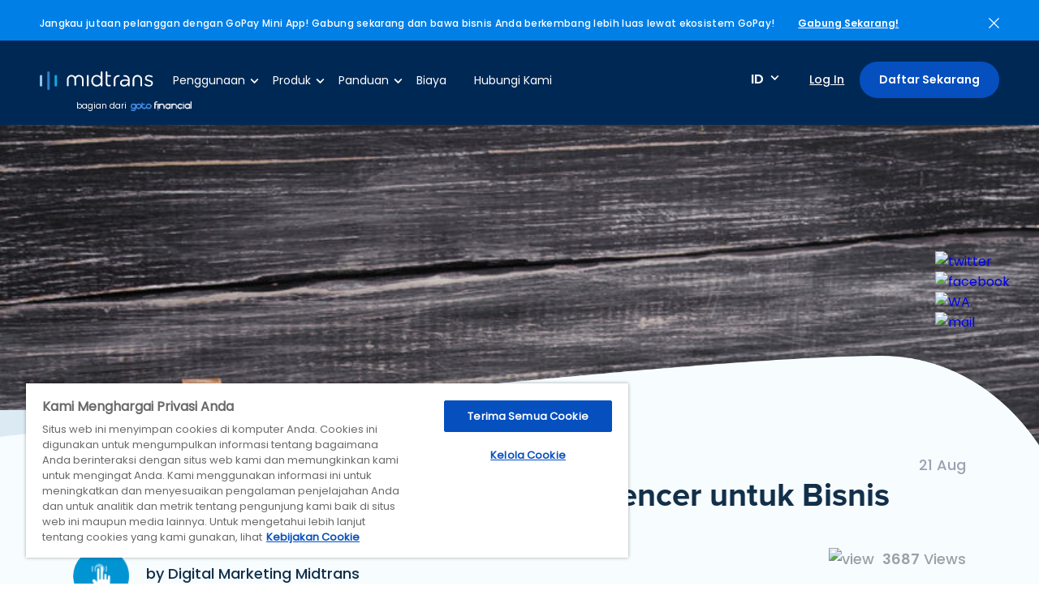

--- FILE ---
content_type: text/html; charset=UTF-8
request_url: https://midtrans.com/id/blog/4-tips-menggunakan-jasa-micro-influencer-untuk-bisnis
body_size: 13093
content:
<!DOCTYPE html>
<html lang="id" translate="no">
<head>
    <link rel="icon" type="image/png" sizes="192x192" href="/assets/img/ico.png">
    <link rel="icon" type="image/png" sizes="96x96" href="/assets/img/ico.png">
    <link rel="icon" type="image/png" sizes="48x48" href="/assets/img/ico.png">
    <link rel="icon" type="image/png" sizes="32x32" href="/assets/img/ico.png">
    <link rel="icon" type="image/png" sizes="16x16" href="/assets/img/ico.png">

    <script type="application/ld+json">
{
  "@context": "https://schema.org",
  "@type": "Article",
  "mainEntityOfPage": {
    "@type": "WebPage",
    "@id": "https://midtrans.com/blog/4-tips-menggunakan-jasa-micro-influencer-untuk-bisnis"
  },
  "headline": "4 Tips Menggunakan Jasa Micro-Influencer untuk Bisnis",
  "description": " Sesuai namanya, micro-influencer adalah influencer yang memiliki audiens atau followers dalam jumlah lebih sedikit dibanding influencer pada umumnya. Biasanya, jumlah followers mereka tidak mencapai 100.000. Meski begitu, bekerja sama dengan micro-influencer justru telah terbukti lebih efektif dari para influencer besar. Studi dari HelloSociety bahkan menunjukkan bahwa bekerja sama dengan micro-influencer dengan followers di bawah 30.000 mampu meningkatkan engagement hingga 60%. Jika Anda tertarik bekerja sama dengan micro-influencer, dibutuhkan strategi yang tepat agar hasilnya bisa maksimal. Untuk itu, ada baiknya apabila Anda menyimak beberapa tips di bawah ini. Tentukan tujuan promosi sejak awal Pada dasarnya, menggunakan jasa micro-influencer merupakan salah satu bentuk pemasaran. Sama seperti bentuk-bentuk pemasaran yang lain, Anda juga perlu menentukan tujuan promosi. Target atau tujuan apa yang ingin Anda capai melalui kerja sama dengan micro-influencer? Apakah untuk meningkatkan awareness, online presence, atau menjangkau market baru? Dengan menentukan tujuan promosi, Anda bisa lebih memahami audiens yang akan disasar. Nah, hal ini juga yang dapat membantu Anda dalam memilih micro-influencer paling tepat untuk bisnis Anda. Jangan sampai micro-influencer yang Anda pilih ternyata memiliki followers yang kurang sesuai dengan target audiens brand Anda. Cek relevansi setiap micro-influencer Salah satu kunci sukses kerja sama dengan micro-influencer adalah memastikan relevansi mereka terhadap bisnis Anda. Bahkan jika misalnya Anda dan micro-influencer memiliki audiens yang mirip, belum tentu konten yang ia share relevan dengan bisnis Anda. Jika Anda asal memilih micro-influencer, bisa-bisa digital campaign atau promosi yang Anda lakukan akan terkesan tidak otentik. Misalnya, katakanlah bisnis Anda menjual brownies dan Anda berniat untuk bekerja sama dengan foodblogger. Nah, perlu diingat bahwa ada foodblogger yang mengangkat makanan manis, ada pula yang mungkin lebih fokus pada makanan gurih. Itulah kenapa Anda disarankan untuk mengecek relevansi micro-influencer sebelum menjatuhkan pilihan. Selain memperhatikan post yang diunggah micro-influencer, cek pula tipe konten seperti apa yang biasanya mereka share dari sumber lain. Lalu, cari tahu tentang brand atau produk apa saja yang pernah bekerja sama dengan mereka. Bangun koneksi sebelum diskusi Jika sudah menemukan micro-influencer yang ingin Anda ajak kerja sama, sebaiknya bangun koneksi terlebih dulu sebelum Anda berdiskusi mengenai kerja sama baru ini. Apalagi jika Anda akan bekerja sama dalam jangka waktu panjang. Mulailah membangun koneksi dengan follow akun media sosial micro-influencer tersebut. Berikan likes pada konten-konten yang diunggah. Jangan lupa juga meninggalkan komentar untuk menciptakan percakapan. Setelah koneksi terbangun, barulah Anda bisa mencoba untuk menghubungi calon micro-influencer. Apabila tidak memiliki alamat email, Anda bisa memanfaatkan fitur direct message yang kini tersedia di berbagai media sosial seperti Instagram dan Twitter. Jelaskan identitas Anda, brand Anda, dan tujuan Anda mengirimkan pesan kepada micro-influencer tersebut. Menerapkan proses on-boarding Di kantor, cara Anda menyambut karyawan baru akan menjadi semacam pondasi hubungan profesional Anda dengannya. Hal ini berlaku juga terhadap micro-influencer. Itulah kenapa Anda disarankan untuk menerapkan proses on-boarding. Setidaknya ada empat tujuan penting yang harus Anda capai dalam proses ini. Pertama, buatlah micro-influencer merasa menjadi bagian penting dari tim Anda. Kedua, berusahalah agar mereka merasa excited untuk bekerja dengan Anda sehingga mereka bersedia memberikan yang terbaik. Ketiga, tetapkan target yang jelas sejak awal agar micro-influencer tahu apa yang harus dilakukan. Keempat, berikan mereka kebebasan untuk berkreasi, tetapi pastikan tetap sejalan dengan brief yang diberikan.  Meski memiliki jumlah followers yang tidak terlalu banyak, micro-influencers memiliki audiens yang lebih segmented sehingga engagement relatif lebih tinggi. Dengan menerapkan berbagai tips di atas, semoga Anda bisa bekerja sama sebaik mungkin bersama micro-influencer demi mendapat hasil maksimal. Selamat mencoba! Sumber: Forbes, Entrepreneur ",
  "image": "https://midtrans-website.al-mp-id-p.cdn.gtflabs.io/content/images/2018/08/Micro-Influencers---MidtransBlog.jpg",
    "author": {
    "@type": "Person",
    "name": "Digital Marketing Midtrans "
  },
    "publisher": {
    "@type": "Organization",
    "name": "Midtrans",
    "logo": {
      "@type": "ImageObject",
      "url": "https://midtrans.com/assets/img/midtrans-logoo.jpg?v=1622171443"
    }
  },
  "datePublished": "2018-08-21T10:29:31+07:00"
}
</script>
        <title>4 Tips Menggunakan Jasa Micro-Influencer untuk Bisnis</title>
<meta charset="utf-8">

<meta name="title" content="4 Tips Menggunakan Jasa Micro-Influencer untuk Bisnis">
<meta name="description" content="Bangun kerjasama dengan para micro influencer untuk menjangkau target pasar yang niche dan efektif untuk membangun awareness brand Anda.">
<meta name="keywords" content="payment gateway, payment gateway indonesia, metode pembayaran, online payment">
<link rel="canonical" href="http://midtrans-website.i.p-sg-mp-01.gopay.sh/id/blog/4-tips-menggunakan-jasa-micro-influencer-untuk-bisnis" />
<meta property="og:title" content="4 Tips Menggunakan Jasa Micro-Influencer untuk Bisnis">
<meta property="og:description" content="Bangun kerjasama dengan para micro influencer untuk menjangkau target pasar yang niche dan efektif untuk membangun awareness brand Anda.">
<meta property="og:site_name" content="Midtrans">
<meta name="image" property="og:image" content="/assets/img/midtrans-logoo.jpg?v=1742958370">
<meta property="og:type" content="website">
<meta property="og:url" content="http://midtrans-website.i.p-sg-mp-01.gopay.sh/id/blog/4-tips-menggunakan-jasa-micro-influencer-untuk-bisnis">
<meta property="article:published_time" content="2018-08-21T10:29:31+07:00" />
<meta property="article:modified_time" content="2018-08-21T10:32:42+07:00" />

    <link rel="stylesheet" type="text/css" href="/assets/css/reset.css">
        <link rel="stylesheet" type="text/css" href="/assets/css/style.css">
    <link rel="stylesheet" type="text/css" href="/assets/css/custom.css">
    
    <meta name="viewport" content="width=device-width, initial-scale=1.0"/>
    <meta name="theme-color" content="#002855">
    <meta name="google-site-verification" content="2ZUwZiQeGrp-eUlZ8chQLxaqIHKKpW9NBowwwJobtYk" />
    
        <link rel="preconnect" href="https://cdn.yellowmessenger.com/" crossorigin>
    <link rel="dns-prefetch" href="https://cdn.yellowmessenger.com/">
        <link rel="preconnect" href="https://connect.facebook.net/" crossorigin>
    <link rel="dns-prefetch" href="https://connect.facebook.net/">
        <link rel="preconnect" href="https://cdn-apac.onetrust.com/" crossorigin>
    <link rel="dns-prefetch" href="https://cdn-apac.onetrust.com/">
        <link rel="preconnect" href="https://www.googletagmanager.com/" crossorigin>
    <link rel="dns-prefetch" href="https://www.googletagmanager.com/">
        <link rel="preconnect" href="https://midtrans-website.al-mp-id-p.cdn.gtflabs.io" crossorigin>
    <link rel="dns-prefetch" href="https://midtrans-website.al-mp-id-p.cdn.gtflabs.io">
    
    
        <link rel="dns-prefetch" href="https://js.hsforms.net/">
        <link rel="dns-prefetch" href="https://assets.ubembed.com/">
        <link rel="dns-prefetch" href="https://66897696.adoric-om.com/">
        <link rel="dns-prefetch" href="https://js.hsleadflows.net/">
        <link rel="dns-prefetch" href="https://www.youtube.com/">
    
    
                    <script type="application/ld+json">
        
        {"@context":"https:\/\/schema.org","@type":"BreadcrumbList","itemListElement":[{"name":"Home","@type":"ListItem","item":"https:\/\/midtrans.com","position":1},{"name":"Blog","@type":"ListItem","item":"https:\/\/midtrans.com\/id\/blog","position":2},{"name":"4 Tips Menggunakan Jasa Micro-Influencer untuk Bisnis","@type":"ListItem","item":"http:\/\/midtrans-website.i.p-sg-mp-01.gopay.sh\/id\/blog\/4-tips-menggunakan-jasa-micro-influencer-untuk-bisnis","position":3}]}
    </script>
    <script type="application/ld+json">
      {
      "@context": "https://schema.org",
      "@graph":
        [
          {
            "@context": "https://schema.org",
            "@type":"SiteNavigationElement",
            "@id":"#table-of-contents",
            "name": "Online Payment",
            "url": "https://midtrans.com/id/product/online-payment"
          },
          {
            "@context": "https://schema.org",
            "@type":"SiteNavigationElement",
            "@id":"#table-of-contents",
            "name": "In-Store Payment",
            "url": "https://midtrans.com/id/product/in-store-payment"
          },
          {
            "@context": "https://schema.org",
            "@type":"SiteNavigationElement",
            "@id":"#table-of-contents",
            "name": "Payout",
            "url": "https://midtrans.com/id/product/payout"
          },
          {
            "@context": "https://schema.org",
            "@type":"SiteNavigationElement",
            "@id":"#table-of-contents",
            "name": "Biaya",
            "url": "https://midtrans.com/id/pricing"
          },
          {
            "@context": "https://schema.org",
            "@type":"SiteNavigationElement",
            "@id":"#table-of-contents",
            "name": "Blog",
            "url": "https://midtrans.com/id/blog"
          },
          {
            "@context": "https://schema.org",
            "@type":"SiteNavigationElement",
            "@id":"#table-of-contents",
            "name": "Hubungi Kami",
            "url": "https://midtrans.com/id/contact-us"
          },
          {
            "@context": "https://schema.org",
            "@type":"SiteNavigationElement",
            "@id":"#table-of-contents",
            "name": "Partners",
            "url": "https://midtrans.com/id/partners"
          },
          {
            "@context": "https://schema.org",
            "@type":"SiteNavigationElement",
            "@id":"#table-of-contents",
            "name": "Midtrans Docs",
            "url": "https://docs.midtrans.com/"
          }
        ]
      }
    </script>
    <script type="application/ld+json">
    {
      "@context": "https://schema.org",
      "@type": "Corporation",
      "name": "Midtrans",
      "alternateName": "PT Midtrans",
      "url": "https://midtrans.com/",
      "logo": "https://midtrans.com/assets/img/logo.svg?v=1622171443",
      "sameAs": [
        "https://www.facebook.com/Midtranscom/",
        "https://twitter.com/midtrans_com?lang=en",
        "https://www.instagram.com/midtrans_com/?hl=en",
        "https://www.youtube.com/midtrans_com",
        "https://www.linkedin.com/company/midtrans",
        "https://midtrans.com/"
      ]
    }
    </script>
    <script type="application/ld+json">
        {"@context":"https://schema.org",
            "@type":"WebSite",
            "@id":"https://midtrans.com","headline":"Midtrans | Solusi Payment Gateway Indonesia Terlengkap",
            "name":"MidTrans",
            "description":"Solusi payment gateway terlengkap di Indonesia yang mendukung banyak metode pembayaran online untuk memudahkan customer melakukan transaksi bisnis.",
            "url":"https://midtrans.com"
        }
    </script>
    <script>
        function waitForHubSpotTracker(callback) {

        }


        function waitForHubSpotForm(callback) {
          
        }


        function waitForFBPixel(callback) {
          var interval = setInterval(function() {
            if (window['fbq']) {
              clearInterval(interval);
              callback();
            }
          }, 200);
        }


        function waitForGtag(callback) {
          var interval = setInterval(function() {
            if (window['gtag']) {
              clearInterval(interval);
              callback();
            }
          }, 200);
        }

        function waitForElementExists(el, callback) {
          var interval = setInterval(function() {
            if ($(el).length) {
              clearInterval(interval);
              callback();
            }
          }, 200);
        }


    </script>

</head>
<body class="scroll-able">
    <div class="wrapper">
                                <style type="text/css">
            @media (max-width: 1740px){
                #ribbon-container p
                {
                    max-width: 80%;
                }
            }
        </style>
        <div id="ribbon-container" class="row update-section closed">
                        
                        <p>Jangkau jutaan pelanggan dengan GoPay Mini App! Gabung sekarang dan bawa bisnis Anda berkembang lebih luas lewat ekosistem GoPay!</p>
            
            
                        <span class="link-update"><a href="https://gotocompany.sg.larksuite.com/share/base/form/shrlgM8rcTT3BxMhyVeqikr4Mqf">Gabung Sekarang!</a></span>
                        <span class="close-update-btn"><a href="javascript:void(0)"><img alt="close" src="/assets/img/close-white.svg"></a></span>
        </div>
                

                <div class="row header" itemscope itemtype="http://www.schema.org/SiteNavigationElement">
            <div class="left">
                <a class="logos" href="https://midtrans.com"><img alt="logo" class="logo" src="/assets/img/logo.svg"></a>
                <a class="testlogo" href="https://gotofinancial.com/" target="_blank">
                                            <span>bagian dari</span>
                        <img alt="gojek-logo" src="/assets/img/newlogo.png">
                                    </a>
                                <ul class="menu-nav">
                    <li class="has-dropdown">
                        <a href="">Penggunaan</a>
                                                <div class="row dropdown-item usecase-menu">
                            <div class="grid-menu-left">
                                                                <div class="row grid-menu-item">
                                                                        <a href="https://midtrans.com/id/penggunaan/startup-and-early-business">
                                        <img alt="Startups & Early Businesses" src="https://midtrans-website.al-mp-id-p.cdn.gtflabs.io/uploads/2020/09/6a3a8c4f6e9f24cfd42241f721b721fc_ca87a59ac020284cd561ac4ef50b24d7_compressed.png">
                                        <div class="content-menu-item">
                                            <span>Startups &amp; Early Businesses</span>
                                            <p>Terima pembayaran hari ini juga, walaupun Anda bekerja sendiri. Tanpa perlu pengetahuan teknis.</p>
                                        </div>
                                    </a>
                                                                                                                                            </div>
                                                                <div class="row grid-menu-item">
                                                                                                            <a href="https://midtrans.com/id/penggunaan/growing-business">
                                        <img alt="Growing businesses" src="https://midtrans-website.al-mp-id-p.cdn.gtflabs.io/uploads/2024/01/b62fad5d44abe165c519c83266bdd40e_d366c0219a7d632c922fa993267e99ed_compressed.png">
                                        <div class="content-menu-item">
                                            <span>Growing businesses</span>
                                            <p>Dengan dashboard yang mudah digunakan, pembayaran dapat dikelola dengan mudah.</p>
                                        </div>
                                    </a>
                                                                                                        </div>
                                                                <div class="row grid-menu-item">
                                                                                                                                                <a href="https://midtrans.com/id/penggunaan/enterprises">
                                        <img alt="Enterprise" src="https://midtrans-website.al-mp-id-p.cdn.gtflabs.io/uploads/2020/09/0630143dacb6d77e4c5c0538b9812172_be030dfa76bb1059962dc0ec42d2c4b0_compressed.png">
                                        <div class="content-menu-item">
                                            <span>Enterprise</span>
                                            <p>Pembayaran ke banyak rekening dapat dilakukan dengan mudah dan cepat.</p>
                                        </div>
                                    </a>
                                                                    </div>
                                                            </div>
                        </div>
                                            </li>
                    <li class="has-dropdown">
                        <a href="">Produk</a>
                                                <div class="row dropdown-item product-menu">
                            <div class="grid-menu-left">
                                <span class="muted-text">Produk</span>
                                                                                                        <div class="row grid-menu-item">
                                        <a itemprop="url" href="https://midtrans.com/id/produk/online-payment">
                                            <img alt="Online Payment" src="https://midtrans-website.al-mp-id-p.cdn.gtflabs.io/uploads/2020/09/3f8b13815fdf7370b5d61bb37ac391c2_be030dfa76bb1059962dc0ec42d2c4b0_compressed.png">
                                            <div class="content-menu-item">
                                                <span itemprop="name">Online Payment</span>
                                                <p>Dengan 25 pilihan metode pembayaran, pelanggan Anda dapat membayar dengan mudah.</p>
                                            </div>
                                        </a>
                                    </div>
                                                                                                                                                                                                                                                                                                                                                                    <div class="row grid-menu-item">
                                        <a href="https://midtrans.com/id/produk/promo">
                                            <img alt="Manajemen Promo" src="https://midtrans-website.al-mp-id-p.cdn.gtflabs.io/uploads/2024/12/b1aaefc977cc81db9aa0a770c97020f7_e4c8112f962272e90e74c00eff8a9e68.png">
                                            <div class="content-menu-item">
                                                <span>Manajemen Promo</span>
                                                <p>Buat promosi dan tingkatkan penjualan dengan mudah tanpa pengaturan teknis.</p>
                                            </div>
                                        </a>
                                    </div>
                                                                                                </div>

                                                        <div class="grid-menu-right">
                                <span class="muted-text">Fitur</span>
                                <ul>
                                                                                                                    <li><a href="https://midtrans.com/id/fitur/metode-pembayaran"><img alt="Metode pembayaran" src="https://midtrans-website.al-mp-id-p.cdn.gtflabs.io/uploads/2020/09/de4747ad0718439a7d9f0fb2a6817145_81e8f68765bfa9286624b07ae8300815_compressed.png">Metode pembayaran</a></li>
                                                                                                                                                                                                        
                                        

                                                                                                                                                                                                                                                                                    
                                        

                                                                                                                                                                                                    <li><a href="https://midtrans.com/id/fitur/pembayaran-berkala-berulang"><img alt="Pembayaran berkala/ berulang"  src="https://midtrans-website.al-mp-id-p.cdn.gtflabs.io/uploads/2020/09/302af53631b3bbe2e18ef6dbb1ee5c60_81e8f68765bfa9286624b07ae8300815_compressed.png">Pembayaran berkala/ berulang</a></li>
                                                                                                                        
                                        

                                                                                                                                                            <li><a href="https://midtrans.com/id/fitur/deteksi-anomali"><img alt="Deteksi anomali"  src="https://midtrans-website.al-mp-id-p.cdn.gtflabs.io/uploads/2020/09/b9c1fb9ab890023f2a76a5d53ceb81b6_81e8f68765bfa9286624b07ae8300815_compressed.png">Deteksi anomali</a></li>
                                                                                                                                                                
                                        

                                                                                                                                                                                                                                                                                    <li><a href="https://midtrans.com/id/produk/gopay-mini-app"><img alt="Mini App di Aplikasi GoPay"  src="https://midtrans-website.al-mp-id-p.cdn.gtflabs.io/uploads/2025/07/1b2043b3ad98c61a84d1ee060629c5e1_31c88ca1c1c263a56fc3b0c8844499d2_compressed.png">Mini App di Aplikasi GoPay</a></li>
                                        
                                        

                                                                                                                                                                                                                                            
                                                                                <li><a href="https://midtrans.com/id/produk/payment-link"><img alt="Payment Link: Terima Pembayaran Dengan Mudah dan Cepat"  src="https://midtrans-website.al-mp-id-p.cdn.gtflabs.io/uploads/2021/08/85a7b8e932ed841f6af510874c50ce3b_4832106f0a1db7df4bec8cbb24a0d043_compressed.png">Payment Link: Terima Pembayaran Dengan Mudah dan Cepat</a></li>
                                        

                                                                    </ul>
                            </div>
                                                    </div>
                                            </li>
                    <li class="has-dropdown">
                        <a href="">Panduan</a>
                        <div class="row dropdown-item resource-menu">
                            <div class="grid-menu-right">
                                <ul>
                                    <li><a href="https://docs.midtrans.com/">Developer</a></li>
                                                                            <li><a href="https://docs.midtrans.com/docs/pusat-bantuan">Pusat Bantuan</a></li>
                                    
                                    <li><a href="https://midtrans.com/id/partners">Partner</a></li>
                                    <li><a href="https://midtrans.com/id/blog">Blog</a></li>
                                    <li><a href="https://midtrans.com/id/keamanan">Keamanan</a></li>
                                </ul>
                            </div>
                        </div>
                    </li>
                    <li itemprop="name"><a itemprop="url" href="https://midtrans.com/id/biaya">Biaya</a></li>
                    <li><a href="https://midtrans.com/id/kontak-kami">Hubungi Kami</a></li>
                </ul>
                            </div>
            <div class="right">
                <div class="lang">
                    <span>ID</span>
                    <div class="dropdown-item">
                        <span><a href="https://midtrans.com/id/change-language/id">ID</a></span>
                        <span><a href="https://midtrans.com/id/change-language/en">EN</a></span>
                    </div>
                </div>
                                <span class="login-head" itemprop="name"><a itemprop="url" href="https://dashboard.midtrans.com/">Log In</a></span>
                                                <span class="btn-started" itemprop="name"><a itemprop="url" href="https://midtrans.com/id/passport">Daftar Sekarang</a></span>
                            </div>

            <button id="trigger-overlay" class="burger-menu mobile">
    <span></span>
    <span></span>
    <span></span>
</button>
<div class="overlay overlay-slidedown mobile">
    <div class="row">
        <a class="logo-overlay" href="https://midtrans.com"><img alt="logo" src="/assets/img/logo-blue.svg?v=1742958370"></a>
        <button type="button" class="overlay-close"><img alt="close" src="/assets/img/close.svg?v=1742958370"></button>
    </div>
    <ul class="menu-mobile">
        <li class="has-dropdown">
            <a class="accordion-mobile" href="javascript:void(0)">Penggunaan</a>
            <div class="row dropdown-item usecase-menu">
                <div class="grid-menu-left">
                                        <div class="row grid-menu-item">
                                                <a href="https://midtrans.com/id/penggunaan/startup-and-early-business">
                            <img alt="Startups & Early Businesses" src="https://midtrans-website.al-mp-id-p.cdn.gtflabs.io/uploads/2020/09/6a3a8c4f6e9f24cfd42241f721b721fc_ca87a59ac020284cd561ac4ef50b24d7_compressed.png">
                            <div class="content-menu-item">
                                <span>Startups &amp; Early Businesses</span>
                            </div>
                        </a>
                                                                                            </div>
                                        <div class="row grid-menu-item">
                                                                        <a href="https://midtrans.com/id/penggunaan/growing-business">
                            <img alt="Growing businesses" src="https://midtrans-website.al-mp-id-p.cdn.gtflabs.io/uploads/2024/01/b62fad5d44abe165c519c83266bdd40e_d366c0219a7d632c922fa993267e99ed_compressed.png">
                            <div class="content-menu-item">
                                <span>Growing businesses</span>
                            </div>
                        </a>
                                                                    </div>
                                        <div class="row grid-menu-item">
                                                                                                <a href="https://midtrans.com/id/penggunaan/enterprises">
                            <img alt="Enterprise" src="https://midtrans-website.al-mp-id-p.cdn.gtflabs.io/uploads/2020/09/0630143dacb6d77e4c5c0538b9812172_be030dfa76bb1059962dc0ec42d2c4b0_compressed.png">
                            <div class="content-menu-item">
                                <span>Enterprise</span>
                            </div>
                        </a>
                                            </div>
                                    </div>
            </div>
        </li>
        <li class="has-dropdown">
            <a class="accordion-mobile" href="javascript:void(0)">Produk</a>
            <div class="row dropdown-item product-menu">
                <div class="grid-menu-left">
                    <span class="muted-text">Produk</span>
                                                                    <div class="row grid-menu-item">
                            <a href="https://midtrans.com/id/produk/online-payment">
                                <img alt="Enterprise" src="https://midtrans-website.al-mp-id-p.cdn.gtflabs.io/uploads/2020/09/3f8b13815fdf7370b5d61bb37ac391c2_be030dfa76bb1059962dc0ec42d2c4b0_compressed.png">
                                <div class="content-menu-item">
                                    <span>Online Payment</span>
                                </div>
                            </a>
                        </div>
                                                                                                                                                                                                                                            <div class="row grid-menu-item">
                            <a href="https://midtrans.com/id/produk/promo">
                                <img alt="Manajemen Promo" src="https://midtrans-website.al-mp-id-p.cdn.gtflabs.io/uploads/2024/12/b1aaefc977cc81db9aa0a770c97020f7_e4c8112f962272e90e74c00eff8a9e68.png">
                                <div class="content-menu-item">
                                    <span>Manajemen Promo</span>
                                </div>
                            </a>
                        </div>
                                                            </div>

                                <div class="grid-menu-right">
                    <span class="muted-text">Fitur</span>
                    <ul>
                                                                                <li><a href="https://midtrans.com/id/fitur/metode-pembayaran"><img alt="Enterprise" src="https://midtrans-website.al-mp-id-p.cdn.gtflabs.io/uploads/2020/09/de4747ad0718439a7d9f0fb2a6817145_81e8f68765bfa9286624b07ae8300815_compressed.png">Metode pembayaran</a></li>
                                                                                                                                            
                                                                                                                                                                                                                            
                                                                                                                                                                    <li><a href="https://midtrans.com/id/fitur/pembayaran-berkala-berulang"><img alt="Enterprise"  src="https://midtrans-website.al-mp-id-p.cdn.gtflabs.io/uploads/2020/09/302af53631b3bbe2e18ef6dbb1ee5c60_81e8f68765bfa9286624b07ae8300815_compressed.png">Pembayaran berkala/ berulang</a></li>
                                                                                    
                                                                                                                                        <li><a href="https://midtrans.com/id/fitur/deteksi-anomali"><img alt="Enterprise"  src="https://midtrans-website.al-mp-id-p.cdn.gtflabs.io/uploads/2020/09/b9c1fb9ab890023f2a76a5d53ceb81b6_81e8f68765bfa9286624b07ae8300815_compressed.png">Deteksi anomali</a></li>
                                                                                                                
                                                                                                                                                                                                                            <li><a href="https://midtrans.com/id/produk/gopay-mini-app"><img alt="Enterprise"  src="https://midtrans-website.al-mp-id-p.cdn.gtflabs.io/uploads/2025/07/1b2043b3ad98c61a84d1ee060629c5e1_31c88ca1c1c263a56fc3b0c8844499d2_compressed.png">Mini App di Aplikasi GoPay</a></li>
                            
                                                                                                                                                                                                
                                                        <li><a href="https://midtrans.com/id/produk/payment-link"><img alt="Enterprise"  src="https://midtrans-website.al-mp-id-p.cdn.gtflabs.io/uploads/2021/08/85a7b8e932ed841f6af510874c50ce3b_4832106f0a1db7df4bec8cbb24a0d043_compressed.png">Payment Link: Terima Pembayaran Dengan Mudah dan Cepat</a></li>
                                                                        </ul>
                </div>
                            </div>
        </li>
        <li class="has-dropdown">
            <a class="accordion-mobile" href="javascript:void(0)">Panduan</a>
            <div class="row dropdown-item resource-menu">
                <div class="grid-menu-right">
                    <ul>
                        <li><a href="https://docs.midtrans.com/">Developer</a></li>

                                                    <li><a href="https://docs.midtrans.com/docs/pusat-bantuan">Pusat Bantuan</a></li>
                        
                        <li><a href="https://midtrans.com/id/partners">Partner</a></li>
                        <li><a href="https://midtrans.com/id/blog">Blog</a></li>
                        <li><a href="https://midtrans.com/id/keamanan">Keamanan</a></li>
                        <li><a href="javascript:void(0)" class="ot-sdk-show-settings">Cookie Settings</a></li>

                    </ul>
                </div>
            </div>
        </li>
        <li><a href="https://midtrans.com/id/biaya">Biaya</a></li>
        <li><a href="https://midtrans.com/id/kontak-kami">Hubungi Kami</a></li>
    </ul>
    <div class="mobile-login">
        <div class="row">
            <span class="left">Language:</span>
            <div class="right">
                <span><a href="https://midtrans.com/id/change-language/en">EN</a></span>
                <span><a href="https://midtrans.com/id/change-language/id">ID</a></span>
            </div>
        </div>
        <span class="btn-started"><a href="https://midtrans.com/id/passport">Daftar Sekarang</a></span>
        <span class="login-head"><a href="https://account.midtrans.com/login">Log In</a></span>
    </div>
</div>

        </div>
        
        

        <div class="row banner-home usecase-banner banner-detail-blog">
    <div class="grid-img-banner">
        
        
        <img alt="4 Tips Menggunakan Jasa Micro-Influencer untuk Bisnis" class="img-responsive" src="https://midtrans-website.al-mp-id-p.cdn.gtflabs.io/content/images/2018/08/Micro-Influencers---MidtransBlog.jpg">
    
    </div>
</div>
<div class="complete-payment usecase-client-list detail-blog-section">
    <div class="container">
        <div class="row content-blog" style="width:100%; height:100%;">
            <div class="header-detail-blog">
                                                                                                                                                            <span class="right year">21 Aug</span>
                <h1>4 Tips Menggunakan Jasa Micro-Influencer untuk Bisnis</h1>
                <div class="row">
                    <div class="row left">
                                                                            <img alt="Digital Marketing Midtrans " src="/assets/img/payment1.png?v=1742958370">
                            <h4>by Digital Marketing Midtrans 
                                                            </h4>
                                            </div>
                    <span class="right view-blog"><img alt="view" src="/assets/img/eye.svg?v=1742958370"><b>3687</b>Views</span>
                </div>
            </div>
            <!--kg-card-begin: markdown--><p><img src="https://dl.dropboxusercontent.com/s/fmtxxlsudeifsv6/The%20Rise%20of%20Micro%20Influencer%20-%20MidtransBlog.jpg?dl=0" alt="micro influencer"></p>
<p>Sesuai namanya, micro-influencer adalah influencer yang memiliki audiens atau followers dalam jumlah lebih sedikit dibanding influencer pada umumnya. Biasanya, jumlah followers mereka tidak mencapai 100.000. Meski begitu, bekerja sama dengan micro-influencer justru telah terbukti lebih efektif dari para influencer besar. Studi dari HelloSociety bahkan menunjukkan bahwa bekerja sama dengan micro-influencer dengan followers di bawah 30.000 mampu meningkatkan engagement hingga 60%.</p>
<p>Jika Anda tertarik bekerja sama dengan micro-influencer, dibutuhkan strategi yang tepat agar hasilnya bisa maksimal. Untuk itu, ada baiknya apabila Anda menyimak beberapa tips di bawah ini.</p>
<h2 id="tentukantujuanpromosisejakawal">Tentukan tujuan promosi sejak awal</h2>
<p>Pada dasarnya, menggunakan jasa micro-influencer merupakan salah satu bentuk pemasaran. Sama seperti bentuk-bentuk pemasaran yang lain, Anda juga perlu menentukan tujuan promosi. Target atau tujuan apa yang ingin Anda capai melalui kerja sama dengan micro-influencer? Apakah untuk meningkatkan awareness, online presence, atau menjangkau market baru?</p>
<p>Dengan menentukan tujuan promosi, Anda bisa lebih memahami audiens yang akan disasar. Nah, hal ini juga yang dapat membantu Anda dalam memilih micro-influencer paling tepat untuk bisnis Anda. Jangan sampai micro-influencer yang Anda pilih ternyata memiliki followers yang kurang sesuai dengan target audiens brand Anda.</p>
<h2 id="cekrelevansisetiapmicroinfluencer">Cek relevansi setiap micro-influencer</h2>
<p>Salah satu kunci sukses kerja sama dengan micro-influencer adalah memastikan relevansi mereka terhadap bisnis Anda. Bahkan jika misalnya Anda dan micro-influencer memiliki audiens yang mirip, belum tentu konten yang ia share relevan dengan bisnis Anda. Jika Anda asal memilih micro-influencer, bisa-bisa digital campaign atau promosi yang Anda lakukan akan terkesan tidak otentik.</p>
<p>Misalnya, katakanlah bisnis Anda menjual brownies dan Anda berniat untuk bekerja sama dengan foodblogger. Nah, perlu diingat bahwa ada foodblogger yang mengangkat makanan manis, ada pula yang mungkin lebih fokus pada makanan gurih. Itulah kenapa Anda disarankan untuk mengecek relevansi micro-influencer sebelum menjatuhkan pilihan.</p>
<p>Selain memperhatikan post yang diunggah micro-influencer, cek pula tipe konten seperti apa yang biasanya mereka share dari sumber lain. Lalu, cari tahu tentang brand atau produk apa saja yang pernah bekerja sama dengan mereka.</p>
<h2 id="bangunkoneksisebelumdiskusi">Bangun koneksi sebelum diskusi</h2>
<p>Jika sudah menemukan micro-influencer yang ingin Anda ajak kerja sama, sebaiknya bangun koneksi terlebih dulu sebelum Anda berdiskusi mengenai kerja sama baru ini. Apalagi jika Anda akan bekerja sama dalam jangka waktu panjang. Mulailah membangun koneksi dengan follow akun media sosial micro-influencer tersebut. Berikan likes pada konten-konten yang diunggah. Jangan lupa juga meninggalkan komentar untuk menciptakan percakapan.</p>
<p>Setelah koneksi terbangun, barulah Anda bisa mencoba untuk menghubungi calon micro-influencer. Apabila tidak memiliki alamat email, Anda bisa memanfaatkan fitur direct message yang kini tersedia di berbagai media sosial seperti Instagram dan Twitter. Jelaskan identitas Anda, brand Anda, dan tujuan Anda mengirimkan pesan kepada micro-influencer tersebut.</p>
<h2 id="menerapkanprosesonboarding">Menerapkan proses on-boarding</h2>
<p>Di kantor, cara Anda menyambut karyawan baru akan menjadi semacam pondasi hubungan profesional Anda dengannya. Hal ini berlaku juga terhadap micro-influencer. Itulah kenapa Anda disarankan untuk menerapkan proses on-boarding. Setidaknya ada empat tujuan penting yang harus Anda capai dalam proses ini.</p>
<p>Pertama, buatlah micro-influencer merasa menjadi bagian penting dari tim Anda. Kedua, berusahalah agar mereka merasa excited untuk bekerja dengan Anda sehingga mereka bersedia memberikan yang terbaik. Ketiga, tetapkan target yang jelas sejak awal agar micro-influencer tahu apa yang harus dilakukan. Keempat, berikan mereka kebebasan untuk berkreasi, tetapi pastikan tetap sejalan dengan brief yang diberikan.</p>
<hr>
<p>Meski memiliki jumlah followers yang tidak terlalu banyak, micro-influencers memiliki audiens yang lebih segmented sehingga engagement relatif lebih tinggi. Dengan menerapkan berbagai tips di atas, semoga Anda bisa bekerja sama sebaik mungkin bersama micro-influencer demi mendapat hasil maksimal. Selamat mencoba!</p>
<p>Sumber: <a href="https://www.forbes.com/sites/barrettwissman/2018/03/02/micro-influencers-the-marketing-force-of-the-future/#734a564e6707">Forbes</a>, <a href="https://www.entrepreneur.com/article/316150">Entrepreneur</a></p>
<!--kg-card-end: markdown-->
        </div>
        <div class="row category-share">

                        <ul class="left">
                                                <a href="https://midtrans.com/id/blog/search?categories=101">eCommerce Tips</a>
                                                                <a href="https://midtrans.com/id/blog/search?categories=61">Digital Marketing</a>
                                            </ul>
            
            <ul class="right">
                <li><a target="_blank" href="http://twitter.com/share?text=4 Tips Menggunakan Jasa Micro-Influencer untuk Bisnis&url=https://midtrans.com/id/blog/4-tips-menggunakan-jasa-micro-influencer-untuk-bisnis"><img alt="twitter" src="/assets/img/twitt.svg?v=1742958370"></a></li>
                <li><a target="_blank" href="https://www.facebook.com/sharer/sharer.php?u=https://midtrans.com/id/blog/4-tips-menggunakan-jasa-micro-influencer-untuk-bisnis"><img alt="facebook" src="/assets/img/fb-share.svg?v=1742958370"></a></li>
                <li><a target="_blank" href="https://api.whatsapp.com/send?text=4 Tips Menggunakan Jasa Micro-Influencer untuk Bisnis  https://midtrans.com/id/blog/4-tips-menggunakan-jasa-micro-influencer-untuk-bisnis"><img alt="WA" src="/assets/img/wa-share.svg?v=1742958370"></a></li>
                <li><a id="copyToCliboardBtn" target="_blank" href="https://midtrans.com/id/blog/4-tips-menggunakan-jasa-micro-influencer-untuk-bisnis"><img alt="mail" src="/assets/img/url.svg?v=1742958370"></a></li>
            </ul>
        </div>
        <div class="row detail-newsletter">
            <div class="left">
                <h3>Newsletter</h3>
                <p>The latest article, straight to your inbox.</p>
            </div>
            <div class="row form-newsletter">
                <script>
                waitForHubSpotForm(function(){
                    hbspt.forms.create({
                        region: "na1",
                        portalId: "2528720",
                        formId: "bfd6808c-31a5-47e0-9e6b-e77906445dab"
                    });                    
                })
                </script>
            </div>
        </div>
    </div>
</div>

<div class="payment-solution-home secure-product fraudelant-usecases detail-item-blog">
    <div class="container">
        <h2>Related articles</h2>
        <div class="row wrapper-blog">
            <div class="grid-blog-item">
    <a href="https://midtrans.com/id/blog/pembaruan-plugin-midtrans-di-shopify">
                <img alt="Pembaruan Plugin Midtrans di Shopify" class="item-blog-image" src="https://midtrans-website.al-mp-id-p.cdn.gtflabs.io/content/images/2020/06/Shopify-blog.jpg">
                <div class="item-blog-content">
                                                                                    <span class="right year">01 Jul</span>
            <h3>Pembaruan Plugin Midtrans di Shopify</h3>
            <p>Kami melakukan pembaruan plugin Midtrans di Shopify. Pembaruan ini mencakup penambahan fitur-fitur baru untuk kenyamanan dan kemudahan pengguna, peningkatan  performa secara signifikan, serta perbaikan bug. Kini plugin Midtrans di Shopify semakin andal.</p>

                        <ul class="right">
                                                                <li>
                    <a href="https://midtrans.com/id/blog/search?categories=101">eCommerce Tips</a>
                </li>
                                                            </ul>
            
            <div class="row left writer-section">
                                                <img alt="Digital Marketing Midtrans " src="/assets/img/payment1.png?v=1742958370">
                <h4>by Digital Marketing Midtrans </h4>
                                            </div>
        </div>
    </a>
</div>
<div class="grid-blog-item">
    <a href="https://midtrans.com/id/blog/dukungan-dana-dan-teknis-untuk-membuat-website-e-commerce-di-masa-pandemi">
                <img alt="Dukungan Dana dan Teknis untuk Membuat Website E-Commerce di Masa Pandemi" class="item-blog-image" src="https://midtrans-website.al-mp-id-p.cdn.gtflabs.io/content/images/2020/05/BLOGmidtransxicubexinventree-medres-Draft-1.jpg">
                <div class="item-blog-content">
                                                                                                                                                    <span class="right year">14 May</span>
            <h3>Dukungan Dana dan Teknis untuk Membuat Website E-Commerce di Masa Pandemi</h3>
            <p>Membuat website mungkin sudah ada dalam marketing plan banyak pebisnis sejak lam...</p>

                        <ul class="right">
                                                                <li>
                    <a href="https://midtrans.com/id/blog/search?categories=101">eCommerce Tips</a>
                </li>
                                                                                <li>
                    <a href="https://midtrans.com/id/blog/search?categories=196">icube</a>
                </li>
                                                                                            </ul>
            
            <div class="row left writer-section">
                                                <img alt="Digital Marketing Midtrans " src="/assets/img/payment1.png?v=1742958370">
                <h4>by Digital Marketing Midtrans </h4>
                                            </div>
        </div>
    </a>
</div>
<div class="grid-blog-item">
    <a href="https://midtrans.com/id/blog/alasan-kenapa-customer-service-yang-responsif-merupakan-hal-yang-penting">
                <img alt="Alasan Kenapa Customer Service yang Responsif Merupakan Hal yang Penting" class="item-blog-image" src="https://midtrans-website.al-mp-id-p.cdn.gtflabs.io/content/images/2020/03/midtrans_26-Maret-2020_Tw-dan-Blog-06.jpg">
                <div class="item-blog-content">
                                                                                                                    <span class="right year">30 Mar</span>
            <h3>Alasan Kenapa Customer Service yang Responsif Merupakan Hal yang Penting</h3>
            <p>Menjalankan bisnis tentunya memerlukan banyak amunisi demi membuatnya bisa berja...</p>

                        <ul class="right">
                                                                <li>
                    <a href="https://midtrans.com/id/blog/search?categories=192">Customer Service</a>
                </li>
                                                                                <li>
                    <a href="https://midtrans.com/id/blog/search?categories=101">eCommerce Tips</a>
                </li>
                                                            </ul>
            
            <div class="row left writer-section">
                                                <img alt="Digital Marketing Midtrans " src="/assets/img/payment1.png?v=1742958370">
                <h4>by Digital Marketing Midtrans </h4>
                                            </div>
        </div>
    </a>
</div>
        </div>
    </div>
</div>





        
        <div class="footer">
            <div class="container">
                                <div class="row upper-footer">
                    <div id="newsletterBox" class="address-footer">
                        <img alt="logo" src="/assets/img/logo.svg">
                                                <h4>Newsletter</h4>
                        <p>Daftar Newsletter</p>
                                                <div class="row form-newsletter">
                            <script>
                            waitForHubSpotForm(function(){
                                hbspt.forms.create({
                                    region: "na1",
                                    portalId: "2528720",
                                    formId: "bfd6808c-31a5-47e0-9e6b-e77906445dab"
                                });                                
                            })
                            </script>
                        </div>
                        <ul class="sosmed-footer">
                            <li><a href="https://www.facebook.com/MidtransIndonesia/" target="_blank"><img alt="facebook" src="/assets/img/fb.svg"></a></li>
                            <li><a href="https://twitter.com/midtrans_id" target="_blank"><img alt="twitter" src="/assets/img/tweet.svg"></a></li>
                            <li><a href="https://www.linkedin.com/company/midtrans" target="_blank"><img alt="linkedin" src="/assets/img/linkedin.svg"></a></li>
                            <li><a href="https://www.instagram.com/midtransindonesia/" target="_blank"><img alt="instagram" src="/assets/img/ig.svg"></a></li>
                            <li><a href="https://www.youtube.com/MidtransIndonesia" target="_blank"><img alt="youtube" src="/assets/img/youtube.svg"></a></li>
                            <li><a href="https://www.tiktok.com/@midtransindonesia" target="_blank"><img alt="Tik TOk" src="/assets/img/tik-tok.png"></a></li>

                        </ul>
                                            </div>

                                        <div class="row menu-footer">
                        <ul>
                            <li><h4>Penggunaan</h4></li>
                                                                                            <li><a href="https://midtrans.com/id/penggunaan/startup-and-early-business">Startups &amp; Early Businesses</a></li>
                                                                                                                                                                                                                            <li><a href="https://midtrans.com/id/penggunaan/growing-business">Growing businesses</a></li>
                                                                                                                                                                                                                            <li><a href="https://midtrans.com/id/penggunaan/enterprises">Enterprise</a></li>
                                                                                    </ul>
                        <ul>
                            <li><h4>Produk</h4></li>
                                                                                            <li><a href="https://midtrans.com/id/produk/online-payment">Online Payment</a></li>
                                                                                                                                                                                                                                                                                    <li><a href="https://midtrans.com/id/biaya">Biaya</a></li>
                        </ul>
                        <ul>
                            <li><h4>Panduan</h4></li>
                            <li><a href="https://docs.midtrans.com/">Documentation</a></li>
                            
                                                            <li><a href="https://docs.midtrans.com/docs/pusat-bantuan">Pusat Bantuan</a></li>
                                                        
                            <li><a href="https://midtrans.com/id/blog">Blog</a></li>
                            <li><a href="https://midtrans.com/id/kontak-kami">Hubungi Kami</a></li>
                            <li><a href="https://midtrans.com/id/status">Status</a></li>
                            <li><a href="https://midtrans.com/id/keamanan">Keamanan</a></li>
                            <li><a href="https://midtrans.com/id/pemberitahuan-privasi">Pemberitahuan Privasi</a></li>

                            <li><a href="javascript:void(0)" class="ot-sdk-show-settings">Cookie Settings</a></li>

                        </ul>
                        <ul>
                            <li><h4>Perusahaan</h4></li>
                                                                                                                                                            <li><a href="https://midtrans.com/id/karir">Karir</a></li>
                                                                                                                                                            <li><a href="https://midtrans.com/id/tentang-kami">Tentang kami</a></li>
                                                                                                                                                                                                                                                                                                                            <li><a href="https://midtrans.com/id/newsroom">Newsroom</a></li>
                                                                                                                                                            <li><a href="https://midtrans.com/id/partners">Partner</a></li>
                                                                                                                                                    </ul>

                                                <div class="btn-footer-new">
                            <h4></h4>
                            
                            
                        </div>
                        
                        
                    </div>
                                    </div>
                <div class="row copyright">
                    <div class="left">
                                                <span class="gojek-logo">bagian dari<a href="https://gotofinancial.com/" target="_blank"><img alt="gojek" src="/assets/img/newlogo.png"></a></span>
                                            </div>
                    <div class="right">
                        <h4>&copy; 2026 Midtrans (PT Midtrans)</h4>
                    </div>
                </div>
            </div>
        </div>
    </div>
</body>
<script type="text/javascript" src="/assets/js/alpha.js?v=1742958370"></script>

			<script type="text/javascript" src="/assets/js/jquery.js?v=1742958370"></script>
	
	
	
	

<script type="text/javascript" src="/assets/js/page/blog-detail.js?v=1742958370"></script>

<script>(function(w,d,s,l,i){w[l]=w[l]||[];w[l].push({'gtm.start':
new Date().getTime(),event:'gtm.js'});var f=d.getElementsByTagName(s)[0],
j=d.createElement(s),dl=l!='dataLayer'?'&l='+l:'';j.async=true;j.src=
'https://www.googletagmanager.com/gtm.js?id='+i+dl;f.parentNode.insertBefore(j,f);
})(window,document,'script','dataLayer','GTM-N4H8M8H');</script>
<noscript><iframe src="https://www.googletagmanager.com/ns.html?id=GTM-N4H8M8H"
height="0" width="0" style="display:none;visibility:hidden"></iframe></noscript>

<script type="text/javascript" src="/assets/js/modernizr.custom.js?v=1742958370"></script>
<script type="text/javascript" src="/assets/js/classie.js?v=1742958370"></script>
<script type="text/javascript" src="/assets/js/page/mobile.js?v=1742958370"></script>
<script type="text/javascript" src="/assets/js/page/layout.js?v=1742958370"></script>
<script type="text/javascript" src="/assets/js/jquery.lazy.min.js?v=1742958370"></script>
<script>
	$(window).on('load', function() {
		$(".lazy").Lazy({
		    threshold : 10000,
		});
	});

    (function(){
        var intervalOneTrust = setInterval(function() {
            if (window['OneTrust']) {
              clearInterval(intervalOneTrust);
              OneTrust.changeLanguage("id")
            }
        }, 200);

    })();


</script>
<style type="text/css">
    #ot-sdk-btn-floating{display: none;}
</style>
<script type="text/javascript">
(function(){
    let allowedHostName = [
        'www.midtrans.com',
        'midtrans.com',
        'javascript:void(0)',
        ''
    ];
    $("a[href]").each(function (event) {
        if(allowedHostName.indexOf(this.hostname) == -1)
        {
            $(this).attr('rel', 'noopener')
        }
    });
})()
</script>
<script type="text/javascript" src="/assets/js/remove-sw.js?v=1742958370"></script>
<script type="text/javascript">
    </script>
</html>
